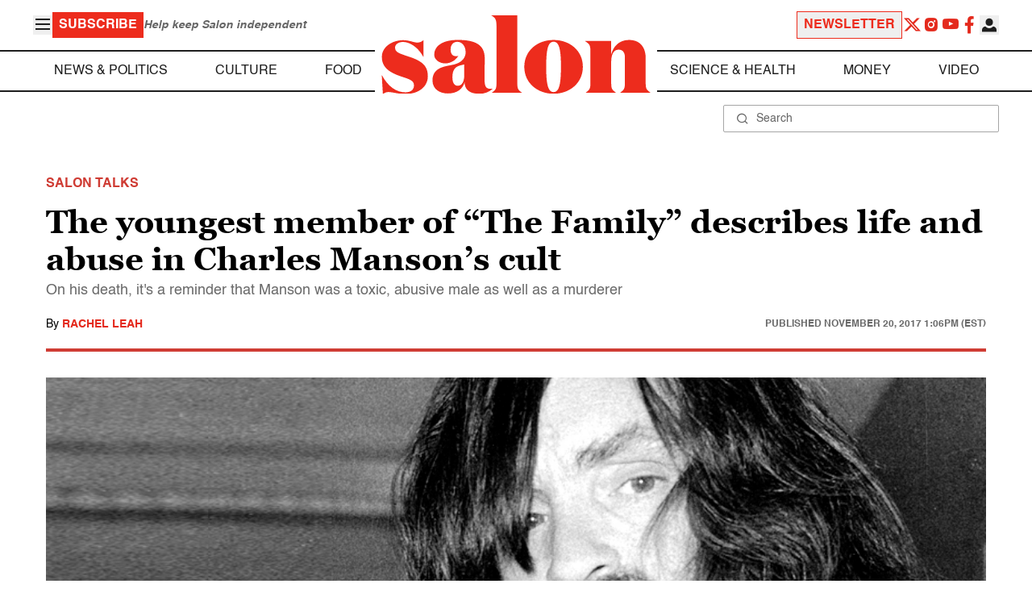

--- FILE ---
content_type: text/css
request_url: https://www.salon.com/app/themes/salon/dist/assets/ad.css?ver=1.0.15
body_size: 1690
content:
#outer_sticky{position:fixed;bottom:0;display:block;z-index:5000;width:100%!important;height:var(--sticky-height, 105px)}#outer_sticky #close_sticky{align-items:center;background:#949494;border-radius:5px 0 0;bottom:var(--sticky-height, 105px);cursor:pointer;display:flex;height:25px;justify-content:center;position:absolute;right:0;width:40px;z-index:9999999}#outer_sticky #close_sticky i{margin-right:1px;color:#fff;font-size:13px}@media (max-width: 550px){#outer_sticky #close_sticky{width:20px;height:20px;right:0;top:-20px}#outer_sticky #close_sticky i{font-size:13px;padding-left:1px}}#outer_sticky div[id*=google_ads_iframe_]{width:100%!important}@media (max-width: 550px){#outer_sticky{height:50px}}#outer_sticky .htlad-salon_dt_sticky_article,#outer_sticky .htlad-salon_m_sticky_article{position:relative;z-index:2}#outer_sticky:before{background:#a3a3a36e;bottom:0;content:"";display:block;height:var(--sticky-height, 105px);position:absolute;width:100%;z-index:1}@media (max-width: 550px){#outer_sticky:before{height:var(--sticky-height, 100px)}}.ad__container>div{display:flex}.ad__container>div{flex-direction:column}.ad__container>div{row-gap:.25rem}.ad__container>div>.title{text-align:center}.ad__container>div>.title{font-size:.875rem;line-height:1.25rem}.ad__container>div>.title{font-style:italic}.ad__container>div>.title{--tw-text-opacity: 1;color:rgb(101 101 101 / var(--tw-text-opacity))}.ad__container>div>.title:where(.dark,.dark *){--tw-text-opacity: 1;color:rgb(236 236 236 / var(--tw-text-opacity))}.ad__container>div>.banner{display:flex}.ad__container>div>.banner{min-height:300px}.ad__container>div>.banner{justify-content:center}.ad__container.between.inside>div>.banner{min-height:560px}.ad__container.sidebar{margin-top:1.5rem}.ad__container.sidebar{display:none}.ad__container.sidebar{width:300px}.ad__container.sidebar{flex-shrink:0}.ad__container.sidebar{align-content:stretch}@media (min-width: 992px){.ad__container.sidebar{display:block}}.ad__container.sidebar>div{position:sticky}.ad__container.sidebar>div{top:.5rem}body.admin-bar .ad__container.sidebar>div{top:2.5rem}.ad__container.sidebar>div>.banner{height:600px}.ad__container.sidebar>div>.banner{--tw-bg-opacity: 1;background-color:rgb(249 249 249 / var(--tw-bg-opacity))}.ad__container.sidebar>div>.banner:where(.dark,.dark *){--tw-bg-opacity: 1;background-color:rgb(97 97 97 / var(--tw-bg-opacity))}.ad__container.bordered{border-bottom-width:1px}.ad__container.bordered{border-top-width:1px}.ad__container.bordered{--tw-border-opacity: 1;border-color:rgb(208 208 208 / var(--tw-border-opacity))}.ad__container.between{position:relative}.ad__container.between{left:50%}.ad__container.between{right:50%}.ad__container.between{margin-top:2rem;margin-bottom:2rem}.ad__container.between{margin-left:-50vw}.ad__container.between{margin-right:-50vw}.ad__container.between{display:flex}.ad__container.between{width:100vw}.ad__container.between{align-items:center}.ad__container.between{justify-content:center}.ad__container.between{padding-top:1.25rem;padding-bottom:1.25rem}@media (min-width: 992px){.ad__container.inside{left:0}}@media (min-width: 992px){.ad__container.inside{right:0}}@media (min-width: 992px){.ad__container.inside{margin-left:auto;margin-right:auto}}@media (min-width: 992px){.ad__container.inside{width:100%}}.ad__container.between,.ad__container.inside{overflow-x:auto}.ad__container.between,.ad__container.inside{--tw-bg-opacity: 1;background-color:rgb(249 249 249 / var(--tw-bg-opacity))}.ad__container.between:where(.dark,.dark *),.ad__container.inside:where(.dark,.dark *){--tw-bg-opacity: 1;background-color:rgb(97 97 97 / var(--tw-bg-opacity))}.ad__container.compact{padding-bottom:.5rem}.ad__container.compact{padding-top:.25rem}.ad__container.transparent{background-color:transparent}.ad__container.transparent>div>.title{background-color:transparent}.ad__container.transparent>div>.banner{background-color:transparent}.htlad-salon_m_incontent_article,.htlad-salon_m_incontent_food{display:flex;justify-content:center;overflow:hidden;height:560px}.htlad-salon_m_incontent_home,.htlad-salon_m_incontent_cat{display:flex;justify-content:center;overflow:hidden;height:294px}@media (min-width: 769px){.ad-mobile-only,.md\:hidden{display:none!important}.htlad-salon_dt_incontent_article,.htlad-salon_dt_incontent_food{display:flex;justify-content:center;align-items:center;overflow:hidden;height:560px}.htlad-salon_dt_incontent_home,.htlad-salon_dt_incontent_cat{display:flex;justify-content:center;align-items:center;overflow:hidden;height:384px}}


--- FILE ---
content_type: application/javascript; charset=utf-8
request_url: https://fundingchoicesmessages.google.com/f/AGSKWxVeugm2gwmF5oP_MSBWbtZnSm6lJEqqTtDisa-_9jwlF0fnnUF6L0P_12cEw5S92EYRt-QNDn8VFhWITk3bdcc9__ZABce6ZOa4577pX3qH1A1JuRaZ4E9viGoCSb9PqigKqwSukNjkc2_biIW_WHsZzzSxM9ikRCG8OeywrTzzWf11R9wOli2JlU96/_/msn-1.js/seo-ads.=728x90//advertbanner2./adsscript.
body_size: -1292
content:
window['f3bcd22e-c370-4f37-a66c-add05adeabd6'] = true;